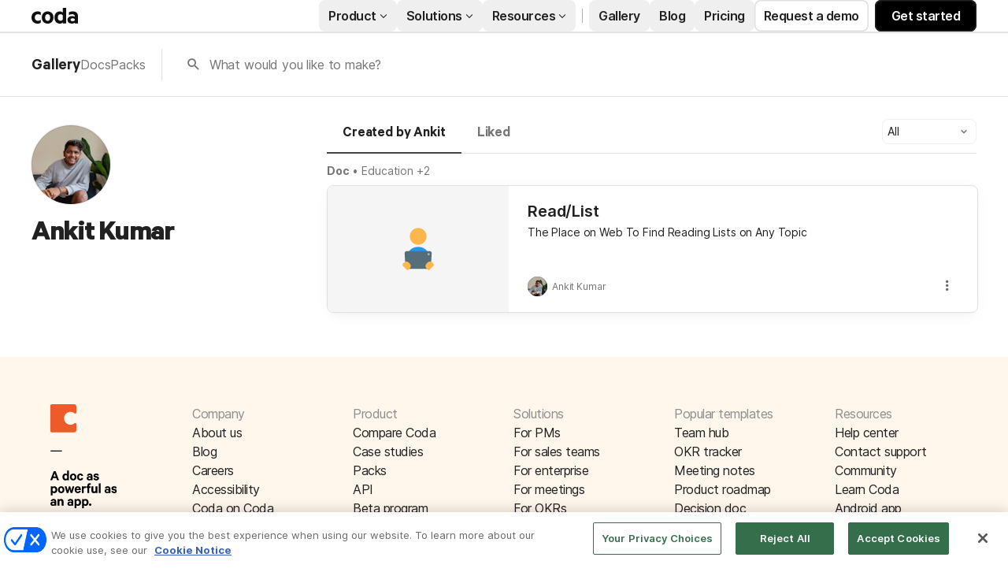

--- FILE ---
content_type: image/svg+xml
request_url: https://cdn.coda.io/icons/svg/color/reading-ebook.svg
body_size: 621
content:
<svg xmlns="http://www.w3.org/2000/svg" width="48" height="48"><path d="M33.5 27c-2.2-3-5.2-5-9.5-5s-7.3 2-9.5 5zm0 0" fill="#2196f3"/><path d="M34.102 43H13.898c-1.097 0-1.898-.8-2-1.898l-.796-13c0-1.102.898-2.102 2-2.102h21.796c1.204 0 2.102 1 2 2.102l-.796 13C36 42.199 35.199 43 34.102 43zm0 0" fill="#546e7a"/><path d="M35 29c0 .55-.45 1-1 1s-1-.45-1-1 .45-1 1-1 1 .45 1 1zm0 0" fill="#b0bec5"/><path d="M32 12a8 8 0 1 1-16 0 8 8 0 0 1 16 0zm0 0M16.102 42.398L15 43.5a1.566 1.566 0 0 1-2.2 0l-3.3-3.3a1.566 1.566 0 0 1 0-2.2l1.102-1.102c1.296-1.296 3.097-1.296 4.398 0L16.102 38c1.199 1.3 1.199 3.2 0 4.398zm0 0M31.898 38L33 36.898c1.3-1.296 3.102-1.296 4.398 0L38.5 38a1.566 1.566 0 0 1 0 2.2l-3.3 3.3a1.566 1.566 0 0 1-2.2 0l-1.102-1.102C30.7 41.2 30.7 39.301 31.898 38zm0 0" fill="#ffb74d"/></svg>